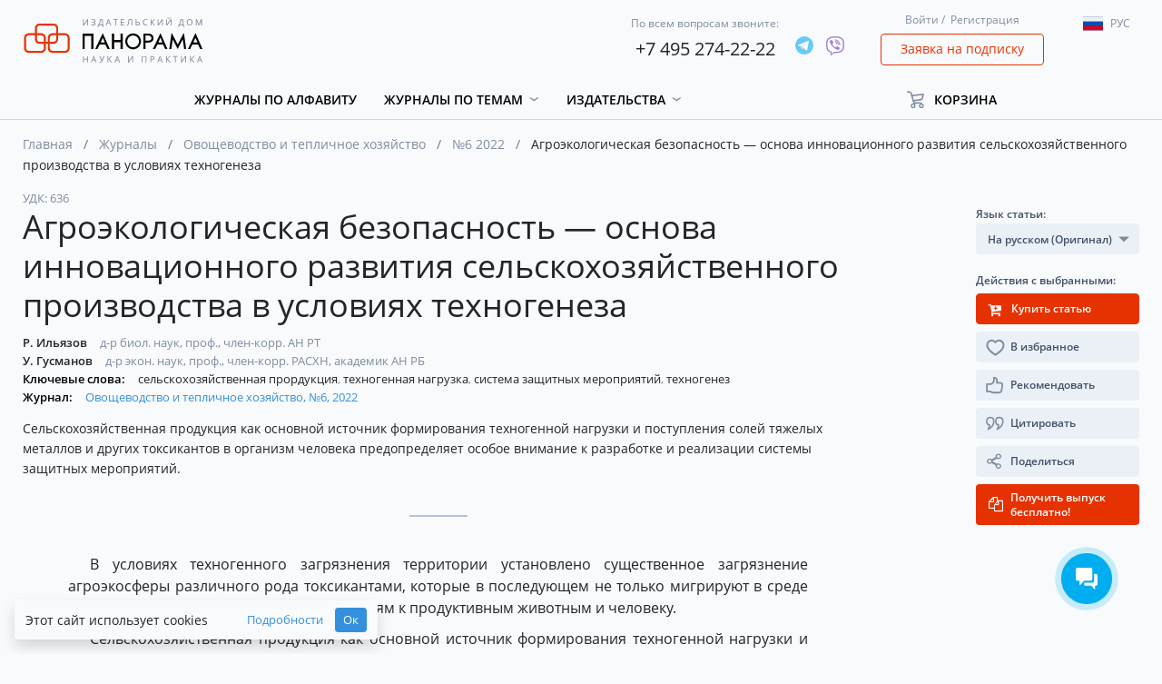

--- FILE ---
content_type: text/html; charset=utf-8
request_url: https://www.google.com/recaptcha/api2/anchor?ar=1&k=6LfAI0weAAAAAJhok5oEkKiQJelYrI_dDMcVojLg&co=aHR0cHM6Ly9wYW5vci5ydTo0NDM.&hl=ru&v=PoyoqOPhxBO7pBk68S4YbpHZ&size=invisible&badge=inline&anchor-ms=20000&execute-ms=30000&cb=vynccbvbeucv
body_size: 48791
content:
<!DOCTYPE HTML><html dir="ltr" lang="ru"><head><meta http-equiv="Content-Type" content="text/html; charset=UTF-8">
<meta http-equiv="X-UA-Compatible" content="IE=edge">
<title>reCAPTCHA</title>
<style type="text/css">
/* cyrillic-ext */
@font-face {
  font-family: 'Roboto';
  font-style: normal;
  font-weight: 400;
  font-stretch: 100%;
  src: url(//fonts.gstatic.com/s/roboto/v48/KFO7CnqEu92Fr1ME7kSn66aGLdTylUAMa3GUBHMdazTgWw.woff2) format('woff2');
  unicode-range: U+0460-052F, U+1C80-1C8A, U+20B4, U+2DE0-2DFF, U+A640-A69F, U+FE2E-FE2F;
}
/* cyrillic */
@font-face {
  font-family: 'Roboto';
  font-style: normal;
  font-weight: 400;
  font-stretch: 100%;
  src: url(//fonts.gstatic.com/s/roboto/v48/KFO7CnqEu92Fr1ME7kSn66aGLdTylUAMa3iUBHMdazTgWw.woff2) format('woff2');
  unicode-range: U+0301, U+0400-045F, U+0490-0491, U+04B0-04B1, U+2116;
}
/* greek-ext */
@font-face {
  font-family: 'Roboto';
  font-style: normal;
  font-weight: 400;
  font-stretch: 100%;
  src: url(//fonts.gstatic.com/s/roboto/v48/KFO7CnqEu92Fr1ME7kSn66aGLdTylUAMa3CUBHMdazTgWw.woff2) format('woff2');
  unicode-range: U+1F00-1FFF;
}
/* greek */
@font-face {
  font-family: 'Roboto';
  font-style: normal;
  font-weight: 400;
  font-stretch: 100%;
  src: url(//fonts.gstatic.com/s/roboto/v48/KFO7CnqEu92Fr1ME7kSn66aGLdTylUAMa3-UBHMdazTgWw.woff2) format('woff2');
  unicode-range: U+0370-0377, U+037A-037F, U+0384-038A, U+038C, U+038E-03A1, U+03A3-03FF;
}
/* math */
@font-face {
  font-family: 'Roboto';
  font-style: normal;
  font-weight: 400;
  font-stretch: 100%;
  src: url(//fonts.gstatic.com/s/roboto/v48/KFO7CnqEu92Fr1ME7kSn66aGLdTylUAMawCUBHMdazTgWw.woff2) format('woff2');
  unicode-range: U+0302-0303, U+0305, U+0307-0308, U+0310, U+0312, U+0315, U+031A, U+0326-0327, U+032C, U+032F-0330, U+0332-0333, U+0338, U+033A, U+0346, U+034D, U+0391-03A1, U+03A3-03A9, U+03B1-03C9, U+03D1, U+03D5-03D6, U+03F0-03F1, U+03F4-03F5, U+2016-2017, U+2034-2038, U+203C, U+2040, U+2043, U+2047, U+2050, U+2057, U+205F, U+2070-2071, U+2074-208E, U+2090-209C, U+20D0-20DC, U+20E1, U+20E5-20EF, U+2100-2112, U+2114-2115, U+2117-2121, U+2123-214F, U+2190, U+2192, U+2194-21AE, U+21B0-21E5, U+21F1-21F2, U+21F4-2211, U+2213-2214, U+2216-22FF, U+2308-230B, U+2310, U+2319, U+231C-2321, U+2336-237A, U+237C, U+2395, U+239B-23B7, U+23D0, U+23DC-23E1, U+2474-2475, U+25AF, U+25B3, U+25B7, U+25BD, U+25C1, U+25CA, U+25CC, U+25FB, U+266D-266F, U+27C0-27FF, U+2900-2AFF, U+2B0E-2B11, U+2B30-2B4C, U+2BFE, U+3030, U+FF5B, U+FF5D, U+1D400-1D7FF, U+1EE00-1EEFF;
}
/* symbols */
@font-face {
  font-family: 'Roboto';
  font-style: normal;
  font-weight: 400;
  font-stretch: 100%;
  src: url(//fonts.gstatic.com/s/roboto/v48/KFO7CnqEu92Fr1ME7kSn66aGLdTylUAMaxKUBHMdazTgWw.woff2) format('woff2');
  unicode-range: U+0001-000C, U+000E-001F, U+007F-009F, U+20DD-20E0, U+20E2-20E4, U+2150-218F, U+2190, U+2192, U+2194-2199, U+21AF, U+21E6-21F0, U+21F3, U+2218-2219, U+2299, U+22C4-22C6, U+2300-243F, U+2440-244A, U+2460-24FF, U+25A0-27BF, U+2800-28FF, U+2921-2922, U+2981, U+29BF, U+29EB, U+2B00-2BFF, U+4DC0-4DFF, U+FFF9-FFFB, U+10140-1018E, U+10190-1019C, U+101A0, U+101D0-101FD, U+102E0-102FB, U+10E60-10E7E, U+1D2C0-1D2D3, U+1D2E0-1D37F, U+1F000-1F0FF, U+1F100-1F1AD, U+1F1E6-1F1FF, U+1F30D-1F30F, U+1F315, U+1F31C, U+1F31E, U+1F320-1F32C, U+1F336, U+1F378, U+1F37D, U+1F382, U+1F393-1F39F, U+1F3A7-1F3A8, U+1F3AC-1F3AF, U+1F3C2, U+1F3C4-1F3C6, U+1F3CA-1F3CE, U+1F3D4-1F3E0, U+1F3ED, U+1F3F1-1F3F3, U+1F3F5-1F3F7, U+1F408, U+1F415, U+1F41F, U+1F426, U+1F43F, U+1F441-1F442, U+1F444, U+1F446-1F449, U+1F44C-1F44E, U+1F453, U+1F46A, U+1F47D, U+1F4A3, U+1F4B0, U+1F4B3, U+1F4B9, U+1F4BB, U+1F4BF, U+1F4C8-1F4CB, U+1F4D6, U+1F4DA, U+1F4DF, U+1F4E3-1F4E6, U+1F4EA-1F4ED, U+1F4F7, U+1F4F9-1F4FB, U+1F4FD-1F4FE, U+1F503, U+1F507-1F50B, U+1F50D, U+1F512-1F513, U+1F53E-1F54A, U+1F54F-1F5FA, U+1F610, U+1F650-1F67F, U+1F687, U+1F68D, U+1F691, U+1F694, U+1F698, U+1F6AD, U+1F6B2, U+1F6B9-1F6BA, U+1F6BC, U+1F6C6-1F6CF, U+1F6D3-1F6D7, U+1F6E0-1F6EA, U+1F6F0-1F6F3, U+1F6F7-1F6FC, U+1F700-1F7FF, U+1F800-1F80B, U+1F810-1F847, U+1F850-1F859, U+1F860-1F887, U+1F890-1F8AD, U+1F8B0-1F8BB, U+1F8C0-1F8C1, U+1F900-1F90B, U+1F93B, U+1F946, U+1F984, U+1F996, U+1F9E9, U+1FA00-1FA6F, U+1FA70-1FA7C, U+1FA80-1FA89, U+1FA8F-1FAC6, U+1FACE-1FADC, U+1FADF-1FAE9, U+1FAF0-1FAF8, U+1FB00-1FBFF;
}
/* vietnamese */
@font-face {
  font-family: 'Roboto';
  font-style: normal;
  font-weight: 400;
  font-stretch: 100%;
  src: url(//fonts.gstatic.com/s/roboto/v48/KFO7CnqEu92Fr1ME7kSn66aGLdTylUAMa3OUBHMdazTgWw.woff2) format('woff2');
  unicode-range: U+0102-0103, U+0110-0111, U+0128-0129, U+0168-0169, U+01A0-01A1, U+01AF-01B0, U+0300-0301, U+0303-0304, U+0308-0309, U+0323, U+0329, U+1EA0-1EF9, U+20AB;
}
/* latin-ext */
@font-face {
  font-family: 'Roboto';
  font-style: normal;
  font-weight: 400;
  font-stretch: 100%;
  src: url(//fonts.gstatic.com/s/roboto/v48/KFO7CnqEu92Fr1ME7kSn66aGLdTylUAMa3KUBHMdazTgWw.woff2) format('woff2');
  unicode-range: U+0100-02BA, U+02BD-02C5, U+02C7-02CC, U+02CE-02D7, U+02DD-02FF, U+0304, U+0308, U+0329, U+1D00-1DBF, U+1E00-1E9F, U+1EF2-1EFF, U+2020, U+20A0-20AB, U+20AD-20C0, U+2113, U+2C60-2C7F, U+A720-A7FF;
}
/* latin */
@font-face {
  font-family: 'Roboto';
  font-style: normal;
  font-weight: 400;
  font-stretch: 100%;
  src: url(//fonts.gstatic.com/s/roboto/v48/KFO7CnqEu92Fr1ME7kSn66aGLdTylUAMa3yUBHMdazQ.woff2) format('woff2');
  unicode-range: U+0000-00FF, U+0131, U+0152-0153, U+02BB-02BC, U+02C6, U+02DA, U+02DC, U+0304, U+0308, U+0329, U+2000-206F, U+20AC, U+2122, U+2191, U+2193, U+2212, U+2215, U+FEFF, U+FFFD;
}
/* cyrillic-ext */
@font-face {
  font-family: 'Roboto';
  font-style: normal;
  font-weight: 500;
  font-stretch: 100%;
  src: url(//fonts.gstatic.com/s/roboto/v48/KFO7CnqEu92Fr1ME7kSn66aGLdTylUAMa3GUBHMdazTgWw.woff2) format('woff2');
  unicode-range: U+0460-052F, U+1C80-1C8A, U+20B4, U+2DE0-2DFF, U+A640-A69F, U+FE2E-FE2F;
}
/* cyrillic */
@font-face {
  font-family: 'Roboto';
  font-style: normal;
  font-weight: 500;
  font-stretch: 100%;
  src: url(//fonts.gstatic.com/s/roboto/v48/KFO7CnqEu92Fr1ME7kSn66aGLdTylUAMa3iUBHMdazTgWw.woff2) format('woff2');
  unicode-range: U+0301, U+0400-045F, U+0490-0491, U+04B0-04B1, U+2116;
}
/* greek-ext */
@font-face {
  font-family: 'Roboto';
  font-style: normal;
  font-weight: 500;
  font-stretch: 100%;
  src: url(//fonts.gstatic.com/s/roboto/v48/KFO7CnqEu92Fr1ME7kSn66aGLdTylUAMa3CUBHMdazTgWw.woff2) format('woff2');
  unicode-range: U+1F00-1FFF;
}
/* greek */
@font-face {
  font-family: 'Roboto';
  font-style: normal;
  font-weight: 500;
  font-stretch: 100%;
  src: url(//fonts.gstatic.com/s/roboto/v48/KFO7CnqEu92Fr1ME7kSn66aGLdTylUAMa3-UBHMdazTgWw.woff2) format('woff2');
  unicode-range: U+0370-0377, U+037A-037F, U+0384-038A, U+038C, U+038E-03A1, U+03A3-03FF;
}
/* math */
@font-face {
  font-family: 'Roboto';
  font-style: normal;
  font-weight: 500;
  font-stretch: 100%;
  src: url(//fonts.gstatic.com/s/roboto/v48/KFO7CnqEu92Fr1ME7kSn66aGLdTylUAMawCUBHMdazTgWw.woff2) format('woff2');
  unicode-range: U+0302-0303, U+0305, U+0307-0308, U+0310, U+0312, U+0315, U+031A, U+0326-0327, U+032C, U+032F-0330, U+0332-0333, U+0338, U+033A, U+0346, U+034D, U+0391-03A1, U+03A3-03A9, U+03B1-03C9, U+03D1, U+03D5-03D6, U+03F0-03F1, U+03F4-03F5, U+2016-2017, U+2034-2038, U+203C, U+2040, U+2043, U+2047, U+2050, U+2057, U+205F, U+2070-2071, U+2074-208E, U+2090-209C, U+20D0-20DC, U+20E1, U+20E5-20EF, U+2100-2112, U+2114-2115, U+2117-2121, U+2123-214F, U+2190, U+2192, U+2194-21AE, U+21B0-21E5, U+21F1-21F2, U+21F4-2211, U+2213-2214, U+2216-22FF, U+2308-230B, U+2310, U+2319, U+231C-2321, U+2336-237A, U+237C, U+2395, U+239B-23B7, U+23D0, U+23DC-23E1, U+2474-2475, U+25AF, U+25B3, U+25B7, U+25BD, U+25C1, U+25CA, U+25CC, U+25FB, U+266D-266F, U+27C0-27FF, U+2900-2AFF, U+2B0E-2B11, U+2B30-2B4C, U+2BFE, U+3030, U+FF5B, U+FF5D, U+1D400-1D7FF, U+1EE00-1EEFF;
}
/* symbols */
@font-face {
  font-family: 'Roboto';
  font-style: normal;
  font-weight: 500;
  font-stretch: 100%;
  src: url(//fonts.gstatic.com/s/roboto/v48/KFO7CnqEu92Fr1ME7kSn66aGLdTylUAMaxKUBHMdazTgWw.woff2) format('woff2');
  unicode-range: U+0001-000C, U+000E-001F, U+007F-009F, U+20DD-20E0, U+20E2-20E4, U+2150-218F, U+2190, U+2192, U+2194-2199, U+21AF, U+21E6-21F0, U+21F3, U+2218-2219, U+2299, U+22C4-22C6, U+2300-243F, U+2440-244A, U+2460-24FF, U+25A0-27BF, U+2800-28FF, U+2921-2922, U+2981, U+29BF, U+29EB, U+2B00-2BFF, U+4DC0-4DFF, U+FFF9-FFFB, U+10140-1018E, U+10190-1019C, U+101A0, U+101D0-101FD, U+102E0-102FB, U+10E60-10E7E, U+1D2C0-1D2D3, U+1D2E0-1D37F, U+1F000-1F0FF, U+1F100-1F1AD, U+1F1E6-1F1FF, U+1F30D-1F30F, U+1F315, U+1F31C, U+1F31E, U+1F320-1F32C, U+1F336, U+1F378, U+1F37D, U+1F382, U+1F393-1F39F, U+1F3A7-1F3A8, U+1F3AC-1F3AF, U+1F3C2, U+1F3C4-1F3C6, U+1F3CA-1F3CE, U+1F3D4-1F3E0, U+1F3ED, U+1F3F1-1F3F3, U+1F3F5-1F3F7, U+1F408, U+1F415, U+1F41F, U+1F426, U+1F43F, U+1F441-1F442, U+1F444, U+1F446-1F449, U+1F44C-1F44E, U+1F453, U+1F46A, U+1F47D, U+1F4A3, U+1F4B0, U+1F4B3, U+1F4B9, U+1F4BB, U+1F4BF, U+1F4C8-1F4CB, U+1F4D6, U+1F4DA, U+1F4DF, U+1F4E3-1F4E6, U+1F4EA-1F4ED, U+1F4F7, U+1F4F9-1F4FB, U+1F4FD-1F4FE, U+1F503, U+1F507-1F50B, U+1F50D, U+1F512-1F513, U+1F53E-1F54A, U+1F54F-1F5FA, U+1F610, U+1F650-1F67F, U+1F687, U+1F68D, U+1F691, U+1F694, U+1F698, U+1F6AD, U+1F6B2, U+1F6B9-1F6BA, U+1F6BC, U+1F6C6-1F6CF, U+1F6D3-1F6D7, U+1F6E0-1F6EA, U+1F6F0-1F6F3, U+1F6F7-1F6FC, U+1F700-1F7FF, U+1F800-1F80B, U+1F810-1F847, U+1F850-1F859, U+1F860-1F887, U+1F890-1F8AD, U+1F8B0-1F8BB, U+1F8C0-1F8C1, U+1F900-1F90B, U+1F93B, U+1F946, U+1F984, U+1F996, U+1F9E9, U+1FA00-1FA6F, U+1FA70-1FA7C, U+1FA80-1FA89, U+1FA8F-1FAC6, U+1FACE-1FADC, U+1FADF-1FAE9, U+1FAF0-1FAF8, U+1FB00-1FBFF;
}
/* vietnamese */
@font-face {
  font-family: 'Roboto';
  font-style: normal;
  font-weight: 500;
  font-stretch: 100%;
  src: url(//fonts.gstatic.com/s/roboto/v48/KFO7CnqEu92Fr1ME7kSn66aGLdTylUAMa3OUBHMdazTgWw.woff2) format('woff2');
  unicode-range: U+0102-0103, U+0110-0111, U+0128-0129, U+0168-0169, U+01A0-01A1, U+01AF-01B0, U+0300-0301, U+0303-0304, U+0308-0309, U+0323, U+0329, U+1EA0-1EF9, U+20AB;
}
/* latin-ext */
@font-face {
  font-family: 'Roboto';
  font-style: normal;
  font-weight: 500;
  font-stretch: 100%;
  src: url(//fonts.gstatic.com/s/roboto/v48/KFO7CnqEu92Fr1ME7kSn66aGLdTylUAMa3KUBHMdazTgWw.woff2) format('woff2');
  unicode-range: U+0100-02BA, U+02BD-02C5, U+02C7-02CC, U+02CE-02D7, U+02DD-02FF, U+0304, U+0308, U+0329, U+1D00-1DBF, U+1E00-1E9F, U+1EF2-1EFF, U+2020, U+20A0-20AB, U+20AD-20C0, U+2113, U+2C60-2C7F, U+A720-A7FF;
}
/* latin */
@font-face {
  font-family: 'Roboto';
  font-style: normal;
  font-weight: 500;
  font-stretch: 100%;
  src: url(//fonts.gstatic.com/s/roboto/v48/KFO7CnqEu92Fr1ME7kSn66aGLdTylUAMa3yUBHMdazQ.woff2) format('woff2');
  unicode-range: U+0000-00FF, U+0131, U+0152-0153, U+02BB-02BC, U+02C6, U+02DA, U+02DC, U+0304, U+0308, U+0329, U+2000-206F, U+20AC, U+2122, U+2191, U+2193, U+2212, U+2215, U+FEFF, U+FFFD;
}
/* cyrillic-ext */
@font-face {
  font-family: 'Roboto';
  font-style: normal;
  font-weight: 900;
  font-stretch: 100%;
  src: url(//fonts.gstatic.com/s/roboto/v48/KFO7CnqEu92Fr1ME7kSn66aGLdTylUAMa3GUBHMdazTgWw.woff2) format('woff2');
  unicode-range: U+0460-052F, U+1C80-1C8A, U+20B4, U+2DE0-2DFF, U+A640-A69F, U+FE2E-FE2F;
}
/* cyrillic */
@font-face {
  font-family: 'Roboto';
  font-style: normal;
  font-weight: 900;
  font-stretch: 100%;
  src: url(//fonts.gstatic.com/s/roboto/v48/KFO7CnqEu92Fr1ME7kSn66aGLdTylUAMa3iUBHMdazTgWw.woff2) format('woff2');
  unicode-range: U+0301, U+0400-045F, U+0490-0491, U+04B0-04B1, U+2116;
}
/* greek-ext */
@font-face {
  font-family: 'Roboto';
  font-style: normal;
  font-weight: 900;
  font-stretch: 100%;
  src: url(//fonts.gstatic.com/s/roboto/v48/KFO7CnqEu92Fr1ME7kSn66aGLdTylUAMa3CUBHMdazTgWw.woff2) format('woff2');
  unicode-range: U+1F00-1FFF;
}
/* greek */
@font-face {
  font-family: 'Roboto';
  font-style: normal;
  font-weight: 900;
  font-stretch: 100%;
  src: url(//fonts.gstatic.com/s/roboto/v48/KFO7CnqEu92Fr1ME7kSn66aGLdTylUAMa3-UBHMdazTgWw.woff2) format('woff2');
  unicode-range: U+0370-0377, U+037A-037F, U+0384-038A, U+038C, U+038E-03A1, U+03A3-03FF;
}
/* math */
@font-face {
  font-family: 'Roboto';
  font-style: normal;
  font-weight: 900;
  font-stretch: 100%;
  src: url(//fonts.gstatic.com/s/roboto/v48/KFO7CnqEu92Fr1ME7kSn66aGLdTylUAMawCUBHMdazTgWw.woff2) format('woff2');
  unicode-range: U+0302-0303, U+0305, U+0307-0308, U+0310, U+0312, U+0315, U+031A, U+0326-0327, U+032C, U+032F-0330, U+0332-0333, U+0338, U+033A, U+0346, U+034D, U+0391-03A1, U+03A3-03A9, U+03B1-03C9, U+03D1, U+03D5-03D6, U+03F0-03F1, U+03F4-03F5, U+2016-2017, U+2034-2038, U+203C, U+2040, U+2043, U+2047, U+2050, U+2057, U+205F, U+2070-2071, U+2074-208E, U+2090-209C, U+20D0-20DC, U+20E1, U+20E5-20EF, U+2100-2112, U+2114-2115, U+2117-2121, U+2123-214F, U+2190, U+2192, U+2194-21AE, U+21B0-21E5, U+21F1-21F2, U+21F4-2211, U+2213-2214, U+2216-22FF, U+2308-230B, U+2310, U+2319, U+231C-2321, U+2336-237A, U+237C, U+2395, U+239B-23B7, U+23D0, U+23DC-23E1, U+2474-2475, U+25AF, U+25B3, U+25B7, U+25BD, U+25C1, U+25CA, U+25CC, U+25FB, U+266D-266F, U+27C0-27FF, U+2900-2AFF, U+2B0E-2B11, U+2B30-2B4C, U+2BFE, U+3030, U+FF5B, U+FF5D, U+1D400-1D7FF, U+1EE00-1EEFF;
}
/* symbols */
@font-face {
  font-family: 'Roboto';
  font-style: normal;
  font-weight: 900;
  font-stretch: 100%;
  src: url(//fonts.gstatic.com/s/roboto/v48/KFO7CnqEu92Fr1ME7kSn66aGLdTylUAMaxKUBHMdazTgWw.woff2) format('woff2');
  unicode-range: U+0001-000C, U+000E-001F, U+007F-009F, U+20DD-20E0, U+20E2-20E4, U+2150-218F, U+2190, U+2192, U+2194-2199, U+21AF, U+21E6-21F0, U+21F3, U+2218-2219, U+2299, U+22C4-22C6, U+2300-243F, U+2440-244A, U+2460-24FF, U+25A0-27BF, U+2800-28FF, U+2921-2922, U+2981, U+29BF, U+29EB, U+2B00-2BFF, U+4DC0-4DFF, U+FFF9-FFFB, U+10140-1018E, U+10190-1019C, U+101A0, U+101D0-101FD, U+102E0-102FB, U+10E60-10E7E, U+1D2C0-1D2D3, U+1D2E0-1D37F, U+1F000-1F0FF, U+1F100-1F1AD, U+1F1E6-1F1FF, U+1F30D-1F30F, U+1F315, U+1F31C, U+1F31E, U+1F320-1F32C, U+1F336, U+1F378, U+1F37D, U+1F382, U+1F393-1F39F, U+1F3A7-1F3A8, U+1F3AC-1F3AF, U+1F3C2, U+1F3C4-1F3C6, U+1F3CA-1F3CE, U+1F3D4-1F3E0, U+1F3ED, U+1F3F1-1F3F3, U+1F3F5-1F3F7, U+1F408, U+1F415, U+1F41F, U+1F426, U+1F43F, U+1F441-1F442, U+1F444, U+1F446-1F449, U+1F44C-1F44E, U+1F453, U+1F46A, U+1F47D, U+1F4A3, U+1F4B0, U+1F4B3, U+1F4B9, U+1F4BB, U+1F4BF, U+1F4C8-1F4CB, U+1F4D6, U+1F4DA, U+1F4DF, U+1F4E3-1F4E6, U+1F4EA-1F4ED, U+1F4F7, U+1F4F9-1F4FB, U+1F4FD-1F4FE, U+1F503, U+1F507-1F50B, U+1F50D, U+1F512-1F513, U+1F53E-1F54A, U+1F54F-1F5FA, U+1F610, U+1F650-1F67F, U+1F687, U+1F68D, U+1F691, U+1F694, U+1F698, U+1F6AD, U+1F6B2, U+1F6B9-1F6BA, U+1F6BC, U+1F6C6-1F6CF, U+1F6D3-1F6D7, U+1F6E0-1F6EA, U+1F6F0-1F6F3, U+1F6F7-1F6FC, U+1F700-1F7FF, U+1F800-1F80B, U+1F810-1F847, U+1F850-1F859, U+1F860-1F887, U+1F890-1F8AD, U+1F8B0-1F8BB, U+1F8C0-1F8C1, U+1F900-1F90B, U+1F93B, U+1F946, U+1F984, U+1F996, U+1F9E9, U+1FA00-1FA6F, U+1FA70-1FA7C, U+1FA80-1FA89, U+1FA8F-1FAC6, U+1FACE-1FADC, U+1FADF-1FAE9, U+1FAF0-1FAF8, U+1FB00-1FBFF;
}
/* vietnamese */
@font-face {
  font-family: 'Roboto';
  font-style: normal;
  font-weight: 900;
  font-stretch: 100%;
  src: url(//fonts.gstatic.com/s/roboto/v48/KFO7CnqEu92Fr1ME7kSn66aGLdTylUAMa3OUBHMdazTgWw.woff2) format('woff2');
  unicode-range: U+0102-0103, U+0110-0111, U+0128-0129, U+0168-0169, U+01A0-01A1, U+01AF-01B0, U+0300-0301, U+0303-0304, U+0308-0309, U+0323, U+0329, U+1EA0-1EF9, U+20AB;
}
/* latin-ext */
@font-face {
  font-family: 'Roboto';
  font-style: normal;
  font-weight: 900;
  font-stretch: 100%;
  src: url(//fonts.gstatic.com/s/roboto/v48/KFO7CnqEu92Fr1ME7kSn66aGLdTylUAMa3KUBHMdazTgWw.woff2) format('woff2');
  unicode-range: U+0100-02BA, U+02BD-02C5, U+02C7-02CC, U+02CE-02D7, U+02DD-02FF, U+0304, U+0308, U+0329, U+1D00-1DBF, U+1E00-1E9F, U+1EF2-1EFF, U+2020, U+20A0-20AB, U+20AD-20C0, U+2113, U+2C60-2C7F, U+A720-A7FF;
}
/* latin */
@font-face {
  font-family: 'Roboto';
  font-style: normal;
  font-weight: 900;
  font-stretch: 100%;
  src: url(//fonts.gstatic.com/s/roboto/v48/KFO7CnqEu92Fr1ME7kSn66aGLdTylUAMa3yUBHMdazQ.woff2) format('woff2');
  unicode-range: U+0000-00FF, U+0131, U+0152-0153, U+02BB-02BC, U+02C6, U+02DA, U+02DC, U+0304, U+0308, U+0329, U+2000-206F, U+20AC, U+2122, U+2191, U+2193, U+2212, U+2215, U+FEFF, U+FFFD;
}

</style>
<link rel="stylesheet" type="text/css" href="https://www.gstatic.com/recaptcha/releases/PoyoqOPhxBO7pBk68S4YbpHZ/styles__ltr.css">
<script nonce="EOPadGdvFGJupcz2tk5F-w" type="text/javascript">window['__recaptcha_api'] = 'https://www.google.com/recaptcha/api2/';</script>
<script type="text/javascript" src="https://www.gstatic.com/recaptcha/releases/PoyoqOPhxBO7pBk68S4YbpHZ/recaptcha__ru.js" nonce="EOPadGdvFGJupcz2tk5F-w">
      
    </script></head>
<body><div id="rc-anchor-alert" class="rc-anchor-alert"></div>
<input type="hidden" id="recaptcha-token" value="[base64]">
<script type="text/javascript" nonce="EOPadGdvFGJupcz2tk5F-w">
      recaptcha.anchor.Main.init("[\x22ainput\x22,[\x22bgdata\x22,\x22\x22,\[base64]/[base64]/[base64]/[base64]/[base64]/[base64]/KGcoTywyNTMsTy5PKSxVRyhPLEMpKTpnKE8sMjUzLEMpLE8pKSxsKSksTykpfSxieT1mdW5jdGlvbihDLE8sdSxsKXtmb3IobD0odT1SKEMpLDApO08+MDtPLS0pbD1sPDw4fFooQyk7ZyhDLHUsbCl9LFVHPWZ1bmN0aW9uKEMsTyl7Qy5pLmxlbmd0aD4xMDQ/[base64]/[base64]/[base64]/[base64]/[base64]/[base64]/[base64]\\u003d\x22,\[base64]\x22,\x22w6IsCG0dOSx0w5HCojQRLX7CsXU6AMKVWBQsOUhqbw91B8OTw4bCqcK/w6tsw7E6R8KmNcOlwqVBwrHDocOkLgwREjnDjcOJw5JKZcOiwqXCmEZvw5TDpxHCqMKTFsKFw5h0HkMRKDtNwp1CZALDn8KnOcOmRcKodsKkwr/Dr8OYeHVDChHCncOcUX/Cp1XDnwAUw7hbCMOuwrFHw4rChURxw7HDh8KQwrZUAMK+wpnCk27DhsK9w7ZqFjQFwpzCocO6wrPCjig3WUQUKWPCk8K2wrHCqMOwwrdKw7IWw77ChMOJw7BGd0/Cg1/[base64]/UcORw6gzM8OrwqoHABPDu8KlRsOuw6LDrsOYwozComjDrsOpw79jG8O/e8OoeCDCoBjChMK+G2bDl8KkFsKkBWbDrcOyPDkQw7/DisKxCsO4JmLClwnDjMKUwr7Dml0zU047wpcowqUyw7LCkGjDucKwwp/ChgAsLRcLwrElMBMYVA7ChMO1GcKyI2tCTyLDrMKrCEPDncKwfVrDhMOwesOtwq0LwqQecDvCvMKWwp3ClMOIw73DgsOKw4jCgMO+wqzCmMOSaMOpcxTDrkDDjcOUZ8OOw68ZdwZFDQvDlysmVkzCrSkAw4YAeXZ6NsKZwr/DgcO8wqrChULDqmbColpkWMOrVsKIwp1yEkHCnnN+w65uwqLCjT90woXCpCTDi1wsFijDjwzDtSJYw7IDecKTHcKgOWXDiMO1woXCvcKswqXDlcOyLcOsfsO5wq4xwonDpcK1wo4Hwp7DgMKRElvChBUrwq/DsFfCq03Cq8KSwqcQwoDCkHDCtCRYMcOOw5rDgcOKPCrCoMODwps+wofCkh3Cq8O6aMOTwobCjcK4wrsDJMOQBsO4wqDDvhrCgsO6wrvCgG/DlSwsVcK7XcKyc8Oiw4wawoLDojMTOcOAw53ChHl9D8OuwqTDhcOEBMKww6vDgsOiw7NxflV7wrgTLsKZw6jDpj8ewq/DimvCmQLDosKUw6wLc8KWwrNGMjNvwpLDsFdPXXExc8K1RcO9WQzCklTCllk/JjpXw6zCqFUVN8KvI8OHcDLDpXhHEsK7w6M4bsOLwqFmesKdwpbCl0ohVktJMBUZO8Ktw47DusKYasOjw41ow63CiiDCuQVVw4vCoFfDicKCwqYwwovDjm3Cl2h7wocTw5bDqAoMwpQ/w53Cu1vCqQl0D3p4aH9twq7Cp8OTNMKLUzwVRcOXwrnCjsOow4LCkMOHwqwCDz3DrxMJw4QoaMOfwoXDoWrDocKTw7g0w5HCgcKPUgHCtcKkw5XDuWkeAnXChMOewrxnCEBSdMOcw73CkMOTGE4jwq/Cv8OUw5nDr8KAwqwKK8OKTsOxw5s/[base64]/CtcODw6wrGVtTfhLDtcKBHT/Cm8KEw43CiMKhwowTGsOeW2J8Wz/DtcO5wp5dGX/CtsKWwpp+TTlYwr0bOGDDvzbChEc7w4TDiFDCksK5MMKhw7kWw6ANXhMlTQdow4PDiD93w4fCqQTCvAtraSTCtcOUQ3jClsO3esO1wrYNwqfCtE1bwrI3w51/w7XCh8O3e0XCicKJw4zDth7DtsOsw7jCkMKAT8KJw5TDijQbJcOiw65RIGEBwoLDjRPDqQksLnjCpjzCkG0PEcOrAzs8wrsow5l4wq/CujTDoifClMOES1ZARcOgcSnDgksDHms4wq/DuMOMGgZBWMKnWsOiw60+w6jCosKCw5pNMgUtOVhfDsOKZ8KRYsODCznDkV/DrlDCrEFeKhgNwpFCNlTDqnsSDsKXwosPa8Kgw6RmwrN2w7vDg8K9wqbDhxHClFXDrjwow7RMw7/CvsOlw43CkGIcwrzDskvCsMKrw64mw7HCtE/CsiBzc3EcPSLCq8KQwp50wozDswrDkcOiwo4jw47DksOOG8KyAcOCPRzCogMkw6fCjcO8w5HDjsOzTMOvA3wFwqFMRl3CjcKyw6x7wobDpCrDpXnCtMKKS8K4w6xYw6J7VlfCiBvDixRRUBzCtSHDvsK3MQ/[base64]/Dq1QYAVpQw41LIcOwDsKYw4NPw4g1wq3DmMO4w6A3w7PDvEMLw7o5acKCCivDhAhww4Z6w7dsRUTDtTodwq4KZsO4wooaSMOEwqIXwqBlR8KqZFoXDMK0HMO5WkUtw618fmjDnMONEMKQw6XCtVzDv2DCi8Odw6XDh10yMsOnw5DDtcOsV8OIw6lTwp/Ds8ObZsKXWcONw4LDjMOrJG4cwqYAC8K4G8O8w5HDucKgUBpGVsKsTcONw70uwpbDscO5OMKIL8KCGkHDpsK3wr5+dsKDBRZIP8Otwr5ewosyV8OsYsOnw4J+wr4Qw7fDrMOtRwrDksOowrs/[base64]/[base64]/[base64]/w6XDocKrw6c0Lw/DrMKxRsKAEMKIScKCM8K6L8KLbiNxYRTCg1vCssKyRELCq8O6w5TCuMO0w5LCgTHCiDwEw5/ClFUDfSvCpV4qw6vCuT3Dkh4EIQPDoh8/KcKpw6cfAFjCo8OyBsKswp3Cg8KEw6/CscKBwoIQwptGwo/CmzYLFkYpKsK0wpZWw7VkwqcywqbCrsOoH8KiB8KVS1BOYXECwpR2K8KxIsOoTsOFw7lvw4Uiw5HCgg0ResOmw7TDmsOJwrwGwrnCnmXDicORbMKjBEAQUWPDssOKw7bDrMKIwq/CrT/Dv0wywplIZ8Kvw6nDvSzDt8OMTcKtWGHCkMOYJhgkwpzDosOyHAnClUwOwoPDmn8aAU1jIXhuwpdjXxQbw4TDhQkTbEnDrAnCtMKhwpwxw4fCkcOwMcOgwrcqwrnClwtmwqDDgGXCs1JIw6VLwoR/[base64]/Dl3lwIMOCLynDtCfCi8OZDl4UwoJrOMOzwqjCpnxMDHFLwpDCswvDtsKRw7DDpBvCj8OGdy7DjEJrw5daw5nDiH7DisOcwqrCvsK+UGQcC8OZcHIJw4/DtMK9RAw1w7hIwqrDvsOeR0FoHsOUwppceMKJZXoKw4bDhcOtwqZBd8OacsKZwqAXw7MmY8Olwps3w6/DhcOnAk7DrcO/w4RDw5Npw6PCm8OjDwp8QMKMOcO2TkbDgwbCisOmwowvw5JVwqbChhcGSE3DssKZwqjDg8KWw53CgxwsFH4Iw6YTw4zCmF0sBnzCrlvDssOdw4LDox3CnsOqOVzCucKLfjjDqMOSw6IBXcOxw77Cm0zDosO5KcKPYcOPwqLDjkvDjMKga8O7w4nDvSp/w45pcsO6w5HDvXklwroewpXCmGLDhHIJwoTCom/DnkQiDMKpHg/[base64]/Ds8OEwp98wq3Dr8KufMKwME5Rw5drOXUAwphJwoXDjQ7DvxbDgMKFwp3DrcODVCnDgsKBDztLw6LDuDcNwqIcZSxFw6rDu8OKw6zDo8KYRcKYwqzCqcOqXsODecOrB8O3wpY/T8O5EMK/AcO8N3rCtFDCrVHCocKSExPCoMKzVQ/DsMK/OsOWUsOePMOJwoXDpBfDhsOtw402EMKnUsOxHVkAXsOXw4LCusKYw7ADwp/DmQXCn8ObFDTDhsK2U0Fnw5nDocK7w78SwpXCnSvDnsOfw6Fewr7CqMKiLcKCw6c/ex8ACGvCnsKkOcKVwrzCnE7Dg8KWwovCv8KlwqrDqTM8PRDCrFXCmV0dWVd/wrNwc8KVHwoIw5nCtkrDmVHDlcOkNcKKw6RjV8O5wq/Do2DCoTFdw7DCt8K3JUMtwrPDsRh0asO3OFDDpMKkDsOow5xawpIWwpxEw4bDoB3DnsKwwrE9wo3CqsK6w6wJJC/Csn/Dv8O2w59RwqjCqmbCnsOow5TCuyZoQMKSwowlw7UXw75JbHLDv1NXXDjCksO7wpnCqF9qwo0uw7sCwqPCnMOpVMKOYWTDssOXwq/CjcOfHsOdcVzDoXVfdsOycClkw4zCi3DDqcOHw41mDEdbw7ohw5PDicKCwpjDosOyw4YtBMKFw7xpworDs8KuCcKmwqgaFFfChjfCvMOMworDmgIzwphCUcOvwpvDhMKuWsObwpBBw47Cs2wfGygXIF0dB3TCicO8wplZakjDvsO2MwDDhW1JwqHDjcKLwr/[base64]/Di8KPcyxPw7h7ThVMGV3CoXFtXn5rwqzDgFNjd3sME8OkwqHDrcKlwofDq1xbJyPDisK8fMKAB8Ohw7jCvyUww6MAUn/Dj196wqfCmD0Ew47DpSbDt8OFUsKdw5gUw51Qwrw5wqtkwoFlw7HCrRY9JMOIaMOICRXChEnChyFncgYJwpkRw7IRw4JQw6d3wozCh8KMTMKfwoLCnhxOw4A6wo3Djj8Iw4gYwqnDosKqLU3CuENEB8OSw5M4w48Uwr7CpR3DvMO0w7MVOh1/woAvwphIwoJ0UyYawoPCscKZEsOKw77ChXYfwqdmAA1kwozCtMKxw7RCw5DDsDMuw4vDqCx/b8OLYMO7w6TCkm9hwp3DpzMID1zCvGECw54Ew6DDoRBgwq0tHyfCqsKIwovClHXDvMOBwpsgY8KQaMKRSyU+wpTDhRvCq8K9eTBTeBcOZijCjwh7W1oRw5cBeyQifsKMw6oPwo/[base64]/[base64]/CkkxaGUkVVD1oDsKcMUg4SQ9iJiTDoDPDjG4pw5PDnSU/PMOaw7AEwr7CpTnCnQ7Co8KNwp95DW9/UMOKaCnCg8OOGhvChsOow5pjwqgSNsOdw7hARcORRiYiQsOlwr3DmDd8w6nCpzTDvnHCk2vDg8OFwqEqw5TCsynDiwZlw4MqwqPDjsOAwqFTYAvDt8OZbB1SEE9zwpB/HX7CtcO/e8KMC3sRwotiwrFMPMKXTsOew5LDg8KEw5LDgAsKZsK/[base64]/XsONG8Ouwq4+bcOGwqEwRDxywox5EAFtw7EcLcOOwq7DlTbDvcKpwrTCtxzCkibDi8OGJMOOQMKOwoE/[base64]/CuU7DvSzDusKgNkTDvlrDrUXCqU7CvcORwrolw7k3SnAYwpHCkGAKw6fDoMKEwoTDi39ww6DDtHErAW5Qw7lJVMKrwrfCi3DDmVjCgMOkw6kHwpthWMOpwr7CrSwtw5F0KkYewoBHFT4RSEV9wqBpTcKHC8KHGkYQUMK1bgHCsmHCvXfDl8K/w7bCtMKvwrxTw4Q6bMOpc8OaHSYNwqxUwrlndxTDisODIEdbwrTDkH/[base64]/CqcKmEsKuwpvCgEHDlMO+LMO1RcOOHFAnwr16Z8ONBsOvDcKZw4zDihfDp8Knw6Q8LMO+GBLCpGJwwpoJeMK/Mz9dT8OVwq1Ff1/[base64]/Dg8KYwqbCisKGdsO6w6/CinIjwqbCvcK0bcKywqpFwrTDqSMewr3CkcOzW8O5A8Kxwr3Cs8KHAMOIwptrw53Dg8KBRA0ewq/Cu2Frw4FfEzBDwqrCqSTCgkrDhcO/[base64]/w6tiw6DCocOvw7BXEcKLVMO4w6bDp8Kwf8KuwrvDngHCqF/CqjDCiUtvw7VeecKEw5VJTU0iwrbDgGBNZSfDuXfCpMODb2NNwo7DsR/DuVQqw7Fkw5TCtsOMw6E9TMKyHcKdQsO1w4wywrTCszY8BsKiPcKMw4jCoMKCwq/Du8KcWsOzw7zDmMOMwpDCm8Ouw6hCwpB6ZXguG8O1woDCmcKsDBNcTWVFw6crLGbCqsOZGcKHwoHCjsOvw7bCoMOFLMOODSzCoMKXBMOnFSPDp8KSwqwkwozDkMKMwrXDsjbCgy/DmcKZSH3ClH7DhkFLwozCvcOuw4ITwrPCicOTDMK+wqDCpcKrwrFpRMKqw4LDn0bDk0bDqATDkzDDv8OzdcK4wpvDjsOvwo7DmMODw63DmnDCgcOsIMOKfT7CssK2NsKsw4VZCR51VMKic8O7Lz8tUR7Dp8OHw5fDvsOvwp8TwpgaOSTDhVnDn03DtsO4wr/DnE81w4xtVDAEw7PDsW3DgSBkNVPDsRVmw5bDnwvCpsKZwq/[base64]/Ds33Cl8Kjw7LCvmPCuTouLwd2worDqkHDu2JCTcOYw5kkGzbDkBgNa8Ksw4fDiFJCwoLCvcO0YDfCiGrDhMKIT8OAXGPDh8O0IDMddVkAfDNEwo7CqFLChTFaw5bCry/CmGZnAsKFwr/DkUTDnGIow7bDhMOGEQ7CvMOdZsOAJkklbTfDgwFGwqEywp3DqAbDrQYswrrDlMKCf8KaFcKLw4jDmsO5w4V8BMKJDsO3IG7Cg1zDgE8WFCTDqsODwqQ6fVRQw6XDp2FrIHrCkg5CEsKfekR4woPCiDPCs3oLw6RQwpkLBy/[base64]/DhH/[base64]/CnSnCicKUfmHCklYjw67CvsOrwrUFH8O3w4DCvmMUwqonwqDDhMOnVcKZezDCpcKNfmLDiiRIwrjCpEdIwp5gw607ZVbDm3Zlw4V/wqkVwq8gwql0wpE5UlHCqBHCksOcw7zDtsKFw5IDw6x3wo52wobCk8OFCxwpw4sNw59IwqzCgwbCqcOseMKAcX3CnW8zcsOCWEtZVMKrwrTDsQfCiQwfw6RswrHDj8KFwrsTbcK0w5tPw7djCRsrw4hzKVEaw6/DoADDmMOKScOCHMOkB2IVXRJJw5LClMOVwpZJccOewq4Uw7cZwqbCosOzRjUwc0bCv8O1woLCrR3DhMKNRcOoOMOsZzDClsKlf8O1EsK/fSfDqkl5Z0bDs8OMH8KSwrDDrMKgCMKVw5EOw59EwrLDlgxnPizDpGrChxlKEMKmfMKMScOyMsKwKMO9wrYrw4DCiwXCkMOeYMOMwr3CsHjCosOhw5QsSkgKwpscwoDChFzCmBHDlmUSSsONOsO7w41FCsO/w71hUHnDtXZuwprDri/Dm357V0rDncOaCcO5EcOWw7Mnw7IlTsOhMV16woHDm8OVw6/CnMKdFWkoIsODa8KOw4TDjcOMAsKHM8OTwqB4G8KzM8OtYMO/[base64]/wq7CrMORwr3Ck8K0bVsiFMKnw61AwooER3bCsX7Co8K4w47DmcOFEMK+woLDh8OzC1clYSQEdcOmYsOuw5jDhWLCqDkvwqrCisKTw6TDgX/[base64]/IWlWwoMCw4ZiMnHDsFTChcK+w4ddw5/DqsO/[base64]/CgUYBw7UfG8Kpc3zCpMKCw7DCvcK2NcKRdU93w7Ncwp0+w655woJcRMKiMRAxazF/[base64]/Dnx/[base64]/D3U7akvDrCfCpjtXw7oaOFJtwpt/aMOjVidGwoDDpzbDmsK+w4cswqjDgMOYwprClyIZOcKQwrrCrMKCS8KkbAjCoT3DhUzDisOsWsKqw40dwpTDsDkrwrYvworCjn8Xw7bCtELDlsO0wq/Dq8K9AMK9QGxew6fDoyYBFMKXw5Mkw6Faw457EAsJf8KPw7hZEAZOw7RGw6TDqnFqfMOGPzlROFTCq0DDuht3wrJ9w5TDmMK1OcKgfFFeUsOEO8O9w7whwoJhOj/DhCVjEcKCVW7CqxvDi8OJwrQfYsKyRcOHwqpFwrx/wrXDqXNdwos8wrddEMO9E31yw4TCv8K5PzXDhMOzw5J+wo9awpoRXXbDu1LDoV3DpwUYLSVnYMK1N8Kew4QiNRfDsMKww63CosK0SFPCihXCqMOpDsO7CgzCi8KEw4QJw7sYwojDh3cRwrjDjjHCk8KvwrgzJxliwqtzwpfDpcO0VhzDvTLCssK/T8ODD2VIwrHDjzHCnhw3WcO8w7l1RMOhcUlmwpwLYcOkZsOqdMOZDEQHwoMmw7XDiMO7wr3DiMOZwq5dwrXDn8K5a8OqTcOwA3rCuljDrmLCs2Z+wpLDpcOjwpJcw63Cp8OZDMOowrgtw57CrsKBwq7CgsKqwrjCuQvCsjTDt0FoEsKZEsKHfA1fwq9SwoF/wpjDqcOHN33DsFB4OcKOGRnClx8PIcOjwobCh8OEw4TCnMOBUn7DpsK7w7wJw47DjFXDjxY5wqHDsGo6wrXCqMK/[base64]/DjihswqQHw41UZA/CgsKtGsOFw7ombsOGQU7Dr8OaworCiwQGwr5zfsKxwo9JSMKWa3JVw4p5woLCgMO7wqNjwqYWw4sXK3zDrcOJwpLDmcKmw50EfcOZwqXCjXo/[base64]/wofDisKhVcK2w79uw4MLKmJxWi5hwosYwr7Dn0XDoMK8wqrCssKlw5fDj8OASwpUERdHIHhhXnjDksKSw5oUw6FGY8OkacOZwoTCqsK6FcOMwr3CpSYXPcOoE27Di3wOw6LDgyzCs2ZjRMO6woBSw6rCo0tlOi/DjMKOw6sIDMK6w5jCrsOZSsOIwqUZczXDrUnDoDZvwpfCt0NMAsKmHHDCqglBw5omRMKDB8O3PMKxZxlew7QWwpxTw6Anw5pgw6LDtRI7V3IheMKDw7d/OMOUwobDmMOyOcKNw7/[base64]/cMOPw6ACZsOHa0p/Zz7DqMK1dcKqw6TDg8OcRCzCrT/DuirCsHh5HMOXL8OfwrrDucOZwpdHwoxibklgFsO4w4sHJsOhUSjCs8KuaGzDuzcCUlBdLFTCm8KlwowSECXCksKXTW/[base64]/w7tSw5LCisK8w5wkL8Oqwo/Cp8O/KGHClMOxw74cwpgNw6MeIcKPw5NGw7VKIAHDjxHCs8KVw5sjw604w5jDncKQJsKASg/DtsOEAMO2CX/CmMKECBfDtHJ/eRHDll7Do3EuWMObMcKWw7LDscO+T8K3wr4pw40AVnE+wqATw7zChMOBUsKFwo84wo0VHsKbwrXCpcOAwqoXCcKAw7wlwrbDuXnDtcO8w6HCh8O8w41AJMOfBcOMwq/Crz7CjsKNw7IcFA1Ta2LCjcO+Vxsnc8KjS3fDiMKzw7rDlUQ4w7XDgAXCsU3DgTFzAsK2wrHCmFR/wqvCpwxOw4HCt23Cu8OXOzk/w5nCr8OMw4zCg3rCl8OxRcOLYQZUIH14FsO9wqXDvR5+aS/CqcKNwoDDrMO9fcKLw5Z2VRPCjsOEbw8Swp7Co8Obw74ow5ofw4vDm8OcSQ9AfMOxEMKwwo7ChsO5AMONw74uJMONwqDDuwxiXcKJQ8OoBcO/CMKhFiTDt8OzRVhrIhBJwr97GR9FPcKmwo1EfgtDw48Ow77CpR3CtUhWwoViRzTCscOtwqQ8DcOpwrYcwrLDsHHCoihGD3LCpMKRPcOeNWvDnl3DhSEGw5rChFZGKMKawoR+TW/Dq8Ktw4HCjsOGw77ChMOcbcOyKsKkX8OHYsOhwp56TMK9bT0/wrDDglbDsMKZY8O/w60+UMOXasOLw5d+w5kUwoTCv8KVdmTDiwLCilomwo/CjhHCnsO9d8Ogwp8JaMKsQxg6w6AKXMKaAhYza3xvw6rCm8Khw6HCg14vXsK4wq0dJ1LCrjtMAMKcVcKPw5UdwqNKw68fwo/Dr8KUV8O/a8Oiw5PCunnDqCcywpfCl8O1B8O4c8KkCMK6acKSIsKFR8OYOgJdQMOHBwRoSQMwwqxsA8OYw4/[base64]/wrAeSWfChFVBF1XCvHHDtcKUw4HDlcOAc8K8wo7Dqgt9w7oUGMKxw69OJHTCpMKdBcK/[base64]/w4wDw6rDhiMbEMOlwppXAcOqAkXDpTbDtn1PJcK4QHvDhDVqE8KuesKsw4PCtzTDm2ALwpEnwot1w71NwoLDv8Kww6/ChsKnXBrDsRgEZXd5ORQmwqphwoxywoxmw50jHFvCp0PCvcKEw59Aw4ZswpLDgHc4w5PDtn/DhcOLwpnCtg/[base64]/DnMOwCxXDjGPCh8OQKyITwqPCvMKjworCgMOQwqDCu2Q2wpPCmEbCssONAlBhbx8awqTCt8Oiw6XChcK8w6todwxxCmAQw43DiHjDoHHDu8Olw43DhMKDd1rDpHvClsO6w4zDusKewrwpTjnCgE5IKQDDrcKoAU/CtQvCmsOTwrPDo0J5V2s0w6zDtCbCkAp3bl18w7rCrRFPXWN9NMKsMcKSCgXCjcKPaMOCwrIhbi4/wrzCvcOrfMKzFBVUKsODw5LDjg7Cl0xmwprDocOtw5rCqsObwp7Dr8O6wokIwoLCjcK1fMO/woHCpTkjwq4PUSnCu8Kcwq/CiMKPDsOvPknCoMKiDBPDmlXCucOCw7gNUsOBw4HDsQnCgsK7e1pEOsKERcOPwoHDjcK1wqU2wrzDlFQ6w7PDssKJwqxHDMKVfsKybXbCmsOdDcKfwroFKlp9QcKQwoFBwr99WMK9LcKkw7TCvSDCjcKWIMOcQHLDtMOqT8KEE8Ozw6Vcwr/Cl8OcfzQ3c8OiRxIFw6tOw7dMHQYDYcOaaxFoVMKrPiXCvl7Ck8Kyw7ltw5fDg8KDw5XDisOhJV58w7VddcK4EybDh8KLwqJTYgRlwp/Cpz7Dqy4BL8OFwpBnwo1PSsKxUcKjwr7DgRlqKw1BQjPDgl3CoVbDgcOAwoHDiMKlFcKuIVhLwoTCmgEpGsKlw7fCiEJ1JEbCuRVhwqJ1LcOvBCvDlMKoA8KgNCB6dCgHN8OvWBPCscOQw7UPMGYewrDCuUwAwprCt8OWaBUxaAB6w5JowrTCucOpw4/ChiLDm8OeEsK5wpHDiHzDtXLCsQtLSsKocjTDqMOtXMOJwrNGwqPCoDjCjsO7w4dlw6Nqwq/CgH9yUMK9G3h5wpwNw7tBwo/DqysQNMOAw5FNw6rChMObw6XCoXAAH37CmsK2woEDwrLCriM9BcOmBsOfwoZEw7wgPCjDgcOhw7XDuDp/woLCr2wzwrbDlGsBw7vCmmV2w4JVPBXDrhnDp8KQw5HCssOBwqoKwoTDnMKgDEDDgcKCKcKiwrZhw6wnw4/CkkYAw6Unw5HDkwZnw4bDhcOawp5tRSbDkF4Bw5vCjV/DsGHCssOQPcK+c8KiwpnCksKHwo3DiMKKCcK8wqzDmsKMw4Now7xYSAMSTG0WV8OERjzCv8KhZcK/w4Z6Dz1twoxNAsOgNcKOe8OMw74xwotbC8OiwpdDM8Kfw4csw5Y2dMKlY8OMOsOCKz5aw6TCo1bDjMK4wpHCmMKxTcKdEXAsAQ4wcktCwrQYHn/DlsOewr4lGjY6w54tJkXCi8Osw6PCu3TClsOZfMOqAcKcwooYUMKQVyAKYgx6TQ/[base64]/CrMOvEMKpwoUawrXDrm7Dp8K7UMKuw4V3wr4fbBoWwpjCq8KFSGhrw6V9w6nCoVJ/w5gcTTEQw7gKw5vDr8O8ZHIjG1PDvMO9wqZ8V8O9wqHDlcOPN8K2UsOOE8KUHDbChMK0wprChcOIKQkoW1HCi304wr7CvRDCkcOYN8OSK8OkXmF+NMK8wqPDpMO3w7RIAMKKeMK+Z8K4c8OMwr5owrMow7jCi0Iuwq/Dj2FWwrzCqzBLw6rDgnYjZ3h3b8KLw74KOcKrJsOpNcOhA8OkQU4pwo46GRLDmcOEwp/Dj27CrgwRw6UAKMO6OcK0wqzDnUV+cMOYw6rCszlKw7/Ch8O7wrtqw6nCrsKfET/CrcOKWHUHw7rCiMOHw5IUwr0Xw77DhCh6woXDr315w5PCs8ONM8Kmwo4tQMKIwrZQw40yw5nDicOlw4ZvO8OGw7rCn8Kow6xxwr/CpcOGw6rDvF/CqRACPhvDg05oWjNSPsOLScOMw7AGw4d8w4LDtwoFw79JwpfDhA3CuMKQwrjCqsOfNsOKwr90wodsKRdPNMOXw7Ezw4XDi8OWwrbCilbDsMOcEzkNfcKaNAdKWhczVBzDtWQAw7jClTUzMcKXV8O/w4LCknXCmms/[base64]/DrsK1XDh4wo9Uw4kHwrzDkCbChDTCocOww7HDlMKMJQwARcKvwrLDiDTDpHMAGcKWQMOnw7k3LsOdwrXCqcO/[base64]/JkN/em8+wos8wpF8wq3DtsKwJcKIw5nDocKhcFkKeWfDnMOWw48wwqx5w6DDgX3Cu8OUwrhxwrvCoy/Cl8OpPCcxPFXDhMOtagsfwqnDogjDgMOzw71ybHEcwqolDcKEWMK2w4cVwp0CNcKMw73CmMOON8Kewr9YGQfDk1t/BsKXXybCv2IHw4/Cj24vw4ZCI8K1WlrCqw7DnMOLRFDCqkg6w6FVTcK0J8Kic1gETlfCpUnChcKOU1TCoEXDjUpwB8KMw4gyw6PCksKsTgghL3cUA8Osw4jCrcOPwoXDq1U+w7RuYS3Cl8OPAU3CncOvwrkfPcO6wrbCrCchWcKIH1bDtXTDhcKZTigSw7ZjYU7DtAECw5/CrAfCoUtbw5pBw7XDrXwvV8OIRMKrwq0pwp4uwqEZwrfDs8KQwoLCsDDCgMOzbS/DlcO3G8KRTkrDsB0JwpIZLcKiw4bCmsOFw51Owq9wwo45bTDDjGbChAUjw4/Dn8KLRcO/JX8ewqk8w7nCjsKywq7DlcKmw5/Dh8Kpwpp0w5BgGygnwqYnasOLw6jDlg94FUwMb8OcwpPDtsOTPW/DnW/DkSxGNMKMw4XDksKjwo3Cj3kvw5bDt8O6KMOJwqEFbVDCisOdMR8Bw6LCtQrDlS8KwrV5GBdaRkHChT7CncKiWwPDlMKtw4JSJcO8w73Dq8Omw7rDncK3wrnChDHCqkPDisO1LETCqsODYj3Dl8O/wpvChzrDr8KOBz7ClMKRfsKbwpXCrT3DiQJSw4wAK0PCscOFEsO9WMO6RsO1C8KPw5w2VWbDtCbDg8KmRsOIw7rDjlHCmkkuwrzCtsOawrLCj8K8JA/[base64]/wqLDt8O8NMOoRMKPwqTCqcK9wqTDq8KnBMOwwrcswrFKVMOXw5DCrcOSw4vDm8OYw5bCvytnwonCk2leVXXCtj/DvxoDwr/[base64]/CgsO1wqzDpcOSw6jDvcOCwqF5einDv8OOJsOew6TCgi9PX8KTw6JmGE/Cl8OUwqjDgBXDn8KvAivDj1DCjGlqeMKQBQPCrMOFw78Uw7rDgUI/C0s9G8O6wpoeUcK0w401fmbCkMKLVlnDjcO8w6hZwovDosKqwrB0VjBsw4vCmDBDw6VKRQEbw7HDtsK1w63DgMKBwoZiwrHCtCszwrzCtMOQNsOQw7hsS8KdABPCg0/CucKuw4rCpnhlQ8Ofw4VMMCg+WkXCkMOHCUPDuMK1w4N6w60Pb1HCikUSwrfCp8OJw4rCk8K0wrpcdGtbH1s5JCjChsOMBGAhw7zCtjvCq1k4wqU0wrcawqPDnsO8w7kxw4vCpsOgwp7DpAvClB/DkChnwo9CEmjCpMOsw7DCtsObw6jCocO5VcKBKMOBw4fCnXbCksKdwrdAwr/[base64]/DmsOQw7QBZsOPTcKpwpc9YXXDisK9w4HDkwHCtcK4w7XCin7DiMKQwrFrfQhsDHwDwonDl8OVRBzDui8ddMOKw5M7w75Uw5dVAGXCu8OPGVLCnMKvKcKpw4rDmzduw4/Conxowrhxw4zDmSvDr8KRwoNaB8OVw5zDs8OqwoHCrsKFw5V3BTfDhjtYUcO4w6jCkcKKw63Cl8K8w5fCiMKBNsOyR0XCqsO5wqMeOFd8PMKTMXHChcK7wofCi8OrVMKEwrTDljDDgcKGwrDCgUJ2w5zDmMKqPcOSa8O+W2JoIMKobyRyKT3DomByw6tRFwZnEMOzw4/Dmi7DgGvDisOvIMOJesOKwpPCpMKuwqvCrDkVw5R+wqwuCFscwr/DgcKXNFcURMKOw59ATMKpwo3DsBfDmcK0DsKOdsK+S8K0WsKBwphnwr5Pwos/w7MFwpc3bTnChy/CtHZJw4Aaw48aAHnCicKnwrLCs8O9M0jCtgfDqcKRwrfCqQ8Uw7PDl8KjNsKQRMOGwr3Dqm1/[base64]/WGvCl8Kxw4VyE1fCisKTO3vDi2XDsGTCiy8XVxfDtFfDi28OBlB2WsOZacO/[base64]/[base64]/woADScOyw64yw4TCjytBwrMAwpsNwo8/ZgDCsCRdw74RcsOZUcOCeMKAw5VOEMKefMKPw5zCq8OtFMKZw43CmTctVgnCo3PDiTbCssKVw5t+wrcrw5sLCsKwwrZQwokQG2bCqcOtwqTCgMOhwoTDnsOawqjDgmzCmsKow453w780w7DDkHrCrDHClxcva8Oew6xPw7PDsjjDhnfDmxMdJU/DmE/CsGMJw5sUeUPCtsOtwq3DrcOwwrhxJMObL8OMA8O/XsO5wqkDw4QvKcOww4UJwqPDiGdWCsOFQcOAM8OyETvCgMKtMQPCl8KzwoDDq3jCu3Yic8ODwojCvQwnax5TwqvCrMO0wq4aw5IWwrvClhYOw73DtcOswrYGElbDiMKOKRAvG3XCuMODw5cpwrArSMKNDn3CnUI+fcKYw7LDlxdePkZXw6vCnxNkwq03wp/Cg0bDnEFrFcKreH3CusKGwpktfgrDmCXCrRsXwozDm8KiKsKUw4BpwrnDmcKsFik1QsOrw7bDqsKKb8OIcA7Dlko9dMKOw57CmCNBw7QfwpwBV23DgsO2Wh/DjGB8UcO9w78FdGDCtUzCgsKfw7zDlB/CnsKBw51UwoDDuwtjLCIWN3Zpw4Axw4vCvwfDkSrDrFNqw59gJkokFQXDh8OeZ8OowqQqFR5JfzDCgMKTYWM6S08dP8O1aMKncHBUWVHCmMO7F8O+Fx4hchN3XSs/w63DnSwkU8KxwqnDsjLCgA1Rw6wHwrQPJUgdw5XCgVzCi2PDhcKgw5Fiw7MXesOfw7grwqbCjMKIC1DDlcObQsO6B8KVw4/CuMOZw6/CnmTCsy87UirClz0nWlnCvsKjwogywozCiMK5wr7Dp1Vlwpg2a3zDvT9+wrvDrQ3Dm0h2wrDDtR/DtgnChMKhw4AcBMOQF8Ktw5HDpMKwT34Yw7LDucOqeVEJK8O8RRvCs2Eowq/[base64]/Diw3Diy7DmMO5w7R6wqxxw6fCqsKYwrPCrMKGfk/DmMKPwopZLEYdwoEmfsOVL8KPAMKswpRWwr3Du8OLw6Vfc8K/[base64]/ChsOjw7diAsOdwqfCv8KKJcO5w6USw5rDmcKYwq7CusKvHjcQwpJLL1nDjlDDqXbCpnrDmhjDrcOEegpWw77Dt1fChUc7eSXCqcOKLcOywonClMKxEMOtw5PDlMKsw55zQhAdEVFvbi8gwoPDmMORwrLDs3EBWg1Gwq/CmyNidsOhShpCbcOSHH4Qfj/CgcOZwowBbXfDt3DDun3CtsObRMOjw7lKS8Oqw6jDpEfCkxvCpQ/DisK+KEcTwrNkwo7CuX3DiR0pw5wLBCA+d8K2CsOxw4rCk8O5eAvCi8KvJ8KDwpU2UMKvw5wBw7fDjjcZH8KCZwxZFMOpwox/w5vCsSnCig8IKXrDssKLwqYHwo7DgHbDlsKhwr5qwrlPGy/CrAFDwojCtsKkSsKPw6ZXw6R6VsOdZ1EEw4TCkwDDlsOFw6oWSU4BfUfCklTCnwA2wp/[base64]/DkcO4S8KYW8O/wpodw74/w5HChWVIM8OlwqQnScKAw7PCssOSDMOBAAzCosKMbQ/ClMOAAMOOw5TDph3Ci8OXw7DDpVvCgSzColbDpREiwqkWw74eUMOzwpIpQEpdwq3DjCDDg8OUZMKsPH3DvMKtw5XCvXgfwoEZeMO/w5UGw58fDMKyW8OewrdhPykiA8Ofw4VvHsKYwp7CjsOdDsKhOcO1woTDskwHPUgmwp5/dHbDsTzDsEcJwpPDs2xvYcOAw6DDrsKqwpphw6LDmm1WS8OSDMKZwoRiw4rDkMOlw7vCo8Kyw6jCm8KxTFvDiRtgf8OEKwtSMsKNPsOqw7vDn8OtNFTClGDDm1/[base64]/[base64]/CqGoNwr0GL8KRwokdw4tqW8O0GcOBAyIZFwNfwp8Ww6/Ci0PCm35Ew67ClMObMBhjfMKgwrzCrVd/w6ldfsKtw7XCtcKVwozCt3HCjWBdYkkXQsKzAcK8P8OAXMKgwpRPw7x6w6kOS8Ohw4MPJcOdblRTX8KhwqIdw6zDnysBVz1mw5Ztwp/Chh94wrnDh8OjZi08AcKSOXfCsBPCicKrdcO1aWDDu2jCiMK5XcK9wodnwoLCpMKSOnLDrMO2SFkywqgtSGXDqw3Dq1XDrWXCnzRww4F7w7lsw6RbwrAIwo/Do8OaXcKebcOVwqLDg8OFwptRe8OKEgTClMKDw47ClMK4woYcM3fCgVbDq8OJHws6w6zDgcKjAA3Cg3rDkxZXw6LCr8O0fEtWS01uwqMzw4TDtyEEwqUFRsOMwpRlw6I3w7/Dqgpqw5s7wrXDn3dUEcKBIcKCBGLDlnJSW8Ogwr1iwpnChzJKwpVVwr4TQ8K5w5cVw5PDvMKFwrg7QlPCow3CqsOob3fClsO/[base64]/Cr2rDjm7Cr1PDhmYCeQrCplfDg2FERMO2wqsBwqpIwpwZwqlsw55vSMKgJDDDsBR8BcKxw5ArcSBywqh/FMKAw5Vlw6DCnsOMwoNENMOlwqMkFcK7wq3DjMK9w6vCom9TwrXCtBgeAsODAMK/Q8Kow6FZwq4Hw6lwSB3Cj8KNCW/Cp8K1M3V+w7XDiC4mdDbDgsOww6QEwrgLFRZtU8OEwqnDsWHDhcKfc8KFYsOFWsOTci3CusOyw6/[base64]/WMOEe1wMDcOEVmJKNR17w7bDpTo+wqVIwp0Vw7fDhgB5wpTCozI+wqxKwpo7fiDDisKzwptiw7pMESFdwqpFw4/CnsO5G1VUBELCn0fCg8KXwqvClD4Ew6dHw7vDjhnChcKjw6vCmXs3w6p/w4UhccKjwrPDtAHDknkSRF5/wrPCjgXDmTfCsxdowrHCuwPCn2Mvw5YPw6nDvx7CnMKyU8Kjw4jDoMOqw69PDxVJwq5aN8K9w6nDvEXCqMOXw6UGwqHDncKsw4nCqnobwqnDk39iNcOHah98wrDClMK8w43Dk2oBJMOPfcO0w5hXUMKHEnldwqMOTMOtw7wMw7kxw7TCtkARw6/[base64]/[base64]/bj/[base64]/w5h2bk/DpC/CjT8vwp5Uw7kEwr9Ww68ewrzDu1V7e8OJw6DCqANYwqrCkW3DkMKdZcKJwo/Dj8KUwovCjsOFw7TCpzvClFZZw53CmU9+LsOmw4Ugwq3CogjCs8KtWMKPwonCksO7IcKfwo9vFB7DnMOwEhcbEA59LxctFwXDj8KcU18gwrljw6kLOQFuwprDusOfSmpuSsKjK11lVScFYcOERsOLFMKmB8Kiwrcjw6JOwqk9wqMnw65ibxw5HyYlwqE6X0HDlMK/w4o/wqDCpV/CqBvCgMOowrbDny7CosK9fsKUw4x0wqHDh0VjKRs0ZsKhEh5eGMKBGsKoRC/Ciw/CnsKSORMQwosQw7NEwo7Di8OVCnUUWsKEw47CminDoyzClsKJwq/CpktTZQUiwqdZwrnCvETDpW3CrwgVwqvCmkzDqXTCpQjDqcOBw6Yjw4d4KWbChsKPwq8EwqwDDcK1w77DicK9wqvDvg56wpvDkMKOGsOAwqvDu8KCw7Jnw7bCncKqw7o6wq7CqsOew61qwpnCsXQ8w7fCp8KTw6Qmw74hw6lbNMODQ03CjHDDncO0w5oZw5LCtMO/aH/[base64]/w5bCicKbwr3Cil4Rw4ZXASRHwoAlw4nCoBQNwp1zPcO+w5/CtsOowr0Jw6dRc8OnwqjDtsKyIMO8woHDs2fDpQDCncKbwrDDhgwQbwBawpjDiyTDtcK6VyDCsXlGw7nDoB/CuS8Xwpd6wp3Dn8OnwotgwpHDs1HDvcOgw747GwwtwpkALsKNw5jDl2bDpHXDiEPCuMOKw7wmwqvDhsK/w6zClntWOcO/wr3Dt8O2wpoGEBvDjMORwqNKb8KYw6XCl8Oow7zDrMK3wq/[base64]/Cl8OXPXNTTDARdw4Nw7fCgsKFGQrCn8OlEXjDh0F0wpBDwqjCr8KB\x22],null,[\x22conf\x22,null,\x226LfAI0weAAAAAJhok5oEkKiQJelYrI_dDMcVojLg\x22,0,null,null,null,0,[21,125,63,73,95,87,41,43,42,83,102,105,109,121],[1017145,507],0,null,null,null,null,0,null,0,null,700,1,null,0,\[base64]/76lBhnEnQkZnOKMAhmv8xEZ\x22,0,0,null,null,1,null,0,1,null,null,null,0],\x22https://panor.ru:443\x22,null,[3,1,3],null,null,null,1,3600,[\x22https://www.google.com/intl/ru/policies/privacy/\x22,\x22https://www.google.com/intl/ru/policies/terms/\x22],\x22DEFgYuNyqdWEFYqCx6g+aQtpqX1Dsmu9DOjlbIFK9o4\\u003d\x22,1,0,null,1,1769274125468,0,0,[9],null,[171,209,249,217,225],\x22RC-DBZC5DrHsmB-WQ\x22,null,null,null,null,null,\x220dAFcWeA4tKqAkIXHaxJt1Rj9DjH5gvSj2JeI1XhEbT-xOJUWMh--FkATL9Iv7L3e__5BVFfF6HxCwXBRFFjTq8hP9lcpkxIVwRQ\x22,1769356925478]");
    </script></body></html>